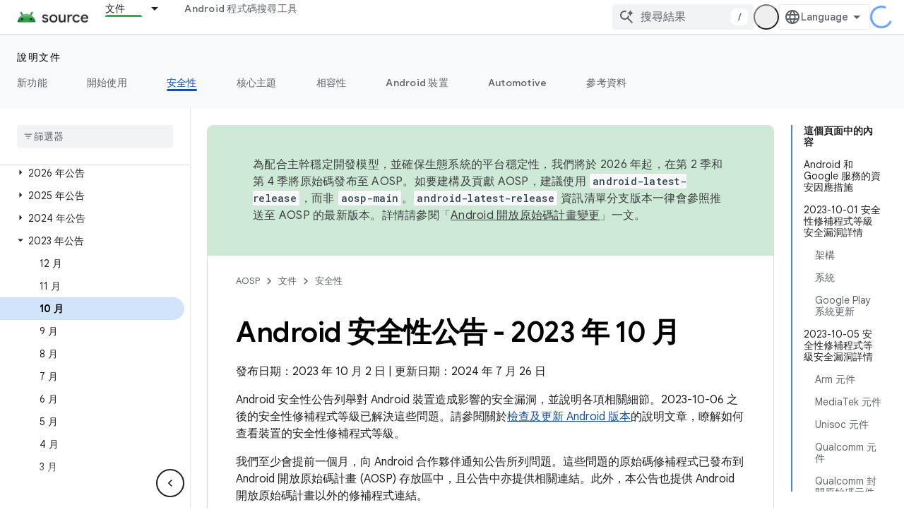

--- FILE ---
content_type: text/javascript
request_url: https://www.gstatic.cn/devrel-devsite/prod/v3df8aae39978de8281d519c083a1ff09816fe422ab8f1bf9f8e360a62fb9949d/androidsource/js/app_loader.js
body_size: 11962
content:
(function(){var aa=typeof Object.defineProperties=="function"?Object.defineProperty:function(a,b,c){if(a==Array.prototype||a==Object.prototype)return a;a[b]=c.value;return a},ba=function(a){a=["object"==typeof globalThis&&globalThis,a,"object"==typeof window&&window,"object"==typeof self&&self,"object"==typeof global&&global];for(var b=0;b<a.length;++b){var c=a[b];if(c&&c.Math==Math)return c}throw Error("Cannot find global object");},ca=ba(this),e=function(a,b){if(b)a:{var c=ca;a=a.split(".");for(var d=0;d<a.length-
1;d++){var f=a[d];if(!(f in c))break a;c=c[f]}a=a[a.length-1];d=c[a];b=b(d);b!=d&&b!=null&&aa(c,a,{configurable:!0,writable:!0,value:b})}};e("globalThis",function(a){return a||ca});e("Symbol.dispose",function(a){return a?a:Symbol("Symbol.dispose")});
e("String.prototype.replaceAll",function(a){return a?a:function(b,c){if(b instanceof RegExp&&!b.global)throw new TypeError("String.prototype.replaceAll called with a non-global RegExp argument.");return b instanceof RegExp?this.replace(b,c):this.replace(new RegExp(String(b).replace(/([-()\[\]{}+?*.$\^|,:#<!\\])/g,"\\$1").replace(/\x08/g,"\\x08"),"g"),c)}});/*

 Copyright The Closure Library Authors.
 SPDX-License-Identifier: Apache-2.0
*/
var m=this||self,n=function(a){var b=typeof a;return b=="object"&&a!=null||b=="function"},r=function(a,b){a=a.split(".");for(var c=m,d;a.length&&(d=a.shift());)a.length||b===void 0?c[d]&&c[d]!==Object.prototype[d]?c=c[d]:c=c[d]={}:c[d]=b},da=function(a,b){function c(){}c.prototype=b.prototype;a.C=b.prototype;a.prototype=new c;a.prototype.constructor=a;a.Bc=function(d,f,g){for(var k=Array(arguments.length-2),h=2;h<arguments.length;h++)k[h-2]=arguments[h];return b.prototype[f].apply(d,k)}};var t=new Map([]);t.set("android-fully-clickable",{src:"/js/devsite_android_fully_clickable_module.js"});t.set("cloud-mdc-rich-tooltip",{src:"/js/devsite_cloud_mdc_rich_tooltip_module.js"});t.set("cloud-shell-button",{src:"/js/devsite_cloud_shell_button_module.js"});t.set("cloud-shell-pane",{src:"/js/devsite_cloud_shell_pane_module.js"});t.set("cloudx-chat",{src:"/js/devsite_cloudx_chat_module.js"});t.set("cloudx-demo",{src:"/js/devsite_cloudx_demo_module.js"});
t.set("cloudx-free-trial-eligible-store",{src:"/js/devsite_cloudx_free_trial_eligible_store_module.js"});t.set("cloudx-select-dropdown",{src:"/js/devsite_cloudx_select_dropdown_module.js"});t.set("cloudx-track",{src:"/js/devsite_cloudx_track_module.js"});t.set("devsite-a11y-announce",{src:"/js/devsite_devsite_a11y_announce_module.js"});t.set("devsite-access-pass-builder",{src:"/js/devsite_devsite_access_pass_builder_module.js"});t.set("devsite-actions",{src:"/js/devsite_devsite_actions_module.js"});
t.set("devsite-activity-tracker",{src:"/js/devsite_devsite_activity_tracker_module.js"});t.set("devsite-analytics",{src:"/js/devsite_devsite_analytics_module.js"});t.set("devsite-analytics-scope",{src:"/js/devsite_devsite_analytics_scope_module.js"});t.set("devsite-anselm",{src:"/js/devsite_devsite_anselm_module.js"});t.set("devsite-api-getstarted",{src:"/js/devsite_devsite_api_getstarted_module.js"});t.set("devsite-apix",{src:"/js/devsite_devsite_apix_module.js"});t.set("devsite-apix-index",{src:"/js/devsite_devsite_apix_index_module.js"});
t.set("devsite-apix-snippets",{src:"/js/devsite_devsite_apix_snippets_module.js"});t.set("devsite-appearance-selector",{src:"/js/devsite_devsite_appearance_selector_module.js"});t.set("devsite-author-page-insights",{src:"/js/devsite_devsite_author_page_insights_module.js"});t.set("devsite-badge-awarded",{src:"/js/devsite_devsite_badge_awarded_module.js"});t.set("devsite-badge-awarder",{src:"/js/devsite_devsite_badge_awarder_module.js"});t.set("devsite-badge-redeemer",{src:"/js/devsite_devsite_badge_redeemer_module.js"});
t.set("devsite-badger",{src:"/js/devsite_devsite_badger_module.js"});t.set("devsite-book-nav",{src:"/js/devsite_devsite_book_nav_module.js"});t.set("devsite-bookmark",{src:"/js/devsite_devsite_bookmark_module.js"});t.set("devsite-callout",{src:"/js/devsite_devsite_callout_module.js"});t.set("devsite-callout-notification",{src:"/js/devsite_devsite_callout_notification_module.js"});t.set("devsite-carousel",{src:"/js/devsite_devsite_carousel_module.js"});t.set("devsite-catalog",{src:"/js/devsite_devsite_catalog_module.js"});
t.set("devsite-catalog-body-badges",{src:"/js/devsite_devsite_catalog_body_badges_module.js"});t.set("devsite-chart",{src:"/js/devsite_devsite_chart_module.js"});t.set("devsite-chat-launcher",{src:"/js/devsite_devsite_chat_launcher_module.js"});t.set("devsite-checkbox",{src:"/js/devsite_devsite_checkbox_module.js"});t.set("devsite-chip",{src:"/js/devsite_devsite_chip_module.js"});t.set("devsite-code",{src:"/js/devsite_devsite_code_module.js"});t.set("devsite-code-tutorial",{src:"/js/devsite_devsite_code_tutorial_module.js"});
t.set("devsite-codelab-catalog",{src:"/js/devsite_devsite_codelab_catalog_module.js"});t.set("devsite-concierge",{src:"/js/devsite_devsite_concierge_module.js"});t.set("devsite-concierge-ai-panel",{src:"/js/devsite_devsite_concierge_ai_panel_module.js"});t.set("devsite-concierge-api-explorer-panel",{src:"/js/devsite_devsite_concierge_api_explorer_panel_module.js"});t.set("devsite-concierge-apix",{src:"/js/devsite_devsite_concierge_apix_module.js"});t.set("devsite-concierge-info-panel",{src:"/js/devsite_devsite_concierge_info_panel_module.js"});
t.set("devsite-concierge-my-activity-panel",{src:"/js/devsite_devsite_concierge_my_activity_panel_module.js"});t.set("devsite-concierge-recommendations-panel",{src:"/js/devsite_devsite_concierge_recommendations_panel_module.js"});t.set("devsite-content",{src:"/js/devsite_devsite_content_module.js"});t.set("devsite-content-excellence",{src:"/js/devsite_devsite_content_excellence_module.js"});t.set("devsite-content-selector",{src:"/js/devsite_devsite_content_selector_module.js"});
t.set("devsite-content-stepper",{src:"/js/devsite_devsite_content_stepper_module.js"});t.set("devsite-cookie-notification-bar",{src:"/js/devsite_devsite_cookie_notification_bar_module.js"});t.set("devsite-countdown",{src:"/js/devsite_devsite_countdown_module.js"});t.set("devsite-credentials-dialog",{src:"/js/devsite_devsite_credentials_dialog_module.js"});t.set("devsite-cse",{src:"/js/devsite_devsite_cse_module.js"});t.set("devsite-device",{src:"/js/devsite_devsite_device_module.js"});
t.set("devsite-devprofile",{src:"/js/devsite_devsite_devprofile_module.js"});t.set("devsite-dialog",{src:"/js/devsite_devsite_dialog_module.js"});t.set("devsite-dropdown-list",{src:"/js/devsite_devsite_dropdown_list_module.js"});t.set("devsite-dynamic-content",{src:"/js/devsite_devsite_dynamic_content_module.js"});t.set("devsite-dynamic-hero",{src:"/js/devsite_devsite_dynamic_hero_module.js"});t.set("devsite-edit-profile",{src:"/js/devsite_devsite_edit_profile_module.js"});
t.set("devsite-engedu-telemetry",{src:"/js/devsite_devsite_engedu_telemetry_module.js"});t.set("devsite-expandable",{src:"/js/devsite_devsite_expandable_module.js"});t.set("devsite-extradory",{src:"/js/devsite_devsite_extradory_module.js"});t.set("devsite-fast-track-profile-creator",{src:"/js/devsite_devsite_fast_track_profile_creator_module.js"});t.set("devsite-feature-tooltip",{src:"/js/devsite_devsite_feature_tooltip_module.js"});t.set("devsite-feedback",{src:"/js/devsite_devsite_feedback_module.js"});
t.set("devsite-filter",{src:"/js/devsite_devsite_filter_module.js"});t.set("devsite-filterable-json",{src:"/js/devsite_devsite_filterable_json_module.js"});t.set("devsite-footer-linkboxes",{src:"/js/devsite_devsite_footer_linkboxes_module.js"});t.set("devsite-footer-promos",{src:"/js/devsite_devsite_footer_promos_module.js"});t.set("devsite-footer-utility",{src:"/js/devsite_devsite_footer_utility_module.js"});t.set("devsite-fully-clickable",{src:"/js/devsite_devsite_fully_clickable_module.js"});
t.set("devsite-gdg-map",{src:"/js/devsite_devsite_gdg_map_module.js"});t.set("devsite-googler-buttons",{src:"/js/devsite_devsite_googler_buttons_module.js"});t.set("devsite-hats-survey",{src:"/js/devsite_devsite_hats_survey_module.js"});t.set("devsite-header",{src:"/js/devsite_devsite_header_module.js"});t.set("devsite-heading-link",{src:"/js/devsite_devsite_heading_link_module.js"});t.set("devsite-iframe",{src:"/js/devsite_devsite_iframe_module.js"});t.set("devsite-info-popout",{src:"/js/devsite_devsite_info_popout_module.js"});
t.set("devsite-interests",{src:"/js/devsite_devsite_interests_module.js"});t.set("devsite-jsfiddle-button",{src:"/js/devsite_devsite_jsfiddle_button_module.js"});t.set("devsite-json-validator",{src:"/js/devsite_devsite_json_validator_module.js"});t.set("devsite-jump-to",{src:"/js/devsite_devsite_jump_to_module.js"});t.set("devsite-key-takeaways",{src:"/js/devsite_devsite_key_takeaways_module.js"});t.set("devsite-key-takeaways-panel",{src:"/js/devsite_devsite_key_takeaways_panel_module.js"});
t.set("devsite-language-selector",{src:"/js/devsite_devsite_language_selector_module.js"});t.set("devsite-lightbox",{src:"/js/devsite_devsite_lightbox_module.js"});t.set("devsite-llm-tools",{src:"/js/devsite_devsite_llm_tools_module.js"});t.set("devsite-mathjax",{src:"/js/devsite_devsite_mathjax_module.js"});t.set("devsite-multiple-choice",{src:"/js/devsite_devsite_multiple_choice_module.js"});t.set("devsite-mwc",{src:"/js/devsite_devsite_mwc_module.js"});t.set("devsite-my-activity-light",{src:"/js/devsite_devsite_my_activity_light_module.js"});
t.set("devsite-my-community",{src:"/js/devsite_devsite_my_community_module.js"});t.set("devsite-nav-buttons",{src:"/js/devsite_devsite_nav_buttons_module.js"});t.set("devsite-notification",{src:"/js/devsite_devsite_notification_module.js"});t.set("devsite-openid-badge-awarded",{src:"/js/devsite_devsite_openid_badge_awarded_module.js"});t.set("devsite-openid-badger",{src:"/js/devsite_devsite_openid_badger_module.js"});t.set("devsite-openid-devprofile",{src:"/js/devsite_devsite_openid_devprofile_module.js"});
t.set("devsite-openid-user",{src:"/js/devsite_devsite_openid_user_module.js"});t.set("devsite-pagination",{src:"/js/devsite_devsite_pagination_module.js"});t.set("devsite-panel",{src:"/js/devsite_devsite_panel_module.js"});t.set("devsite-payments-buyflow",{src:"/js/devsite_devsite_payments_buyflow_module.js"});t.set("devsite-playlist",{src:"/js/devsite_devsite_playlist_module.js"});t.set("devsite-playlist-earnable-badges",{src:"/js/devsite_devsite_playlist_earnable_badges_module.js"});
t.set("devsite-playlist-summary",{src:"/js/devsite_devsite_playlist_summary_module.js"});t.set("devsite-pricing-plans",{src:"/js/devsite_devsite_pricing_plans_module.js"});t.set("devsite-product-catalog",{src:"/js/devsite_devsite_product_catalog_module.js"});t.set("devsite-profile-card",{src:"/js/devsite_devsite_profile_card_module.js"});t.set("devsite-profile-interests",{src:"/js/devsite_devsite_profile_interests_module.js"});t.set("devsite-profile-subscription-status",{src:"/js/devsite_devsite_profile_subscription_status_module.js"});
t.set("devsite-program-benefits",{src:"/js/devsite_devsite_program_benefits_module.js"});t.set("devsite-progress",{src:"/js/devsite_devsite_progress_module.js"});t.set("devsite-quiz",{src:"/js/devsite_devsite_quiz_module.js"});t.set("devsite-recommendations",{src:"/js/devsite_devsite_recommendations_module.js"});t.set("devsite-recommendations-dropdown",{src:"/js/devsite_devsite_recommendations_dropdown_module.js"});t.set("devsite-recommendations-sidebar",{src:"/js/devsite_devsite_recommendations_sidebar_module.js"});
t.set("devsite-recommended-content",{src:"/js/devsite_devsite_recommended_content_module.js"});t.set("devsite-reference-results",{src:"/js/devsite_devsite_reference_results_module.js"});t.set("devsite-related-entities",{src:"/js/devsite_devsite_related_entities_module.js"});t.set("devsite-rich-tooltip",{src:"/js/devsite_devsite_rich_tooltip_module.js"});t.set("devsite-search",{src:"/js/devsite_devsite_search_module.js"});t.set("devsite-search-summary",{src:"/js/devsite_devsite_search_summary_module.js"});
t.set("devsite-select",{src:"/js/devsite_devsite_select_module.js"});t.set("devsite-selector",{src:"/js/devsite_devsite_selector_module.js"});t.set("devsite-shell",{src:"/js/devsite_devsite_shell_module.js"});t.set("devsite-shell-activate-button",{src:"/js/devsite_devsite_shell_activate_button_module.js"});t.set("devsite-sign-in",{src:"/js/devsite_devsite_sign_in_module.js"});t.set("devsite-sitemask",{src:"/js/devsite_devsite_sitemask_module.js"});t.set("devsite-snackbar",{src:"/js/devsite_devsite_snackbar_module.js"});
t.set("devsite-sort",{src:"/js/devsite_devsite_sort_module.js"});t.set("devsite-spinner",{src:"/js/devsite_devsite_spinner_module.js"});t.set("devsite-sticky-nav",{src:"/js/devsite_devsite_sticky_nav_module.js"});t.set("devsite-stripe-checkout",{src:"/js/devsite_devsite_stripe_checkout_module.js"});t.set("devsite-support-form",{src:"/js/devsite_devsite_support_form_module.js"});t.set("devsite-switch-to-english-button",{src:"/js/devsite_devsite_switch_to_english_button_module.js"});
t.set("devsite-tabs",{src:"/js/devsite_devsite_tabs_module.js"});t.set("devsite-targeted-hero",{src:"/js/devsite_devsite_targeted_hero_module.js"});t.set("devsite-thumb-rating",{src:"/js/devsite_devsite_thumb_rating_module.js"});t.set("devsite-toc",{src:"/js/devsite_devsite_toc_module.js"});t.set("devsite-tooltip",{src:"/js/devsite_devsite_tooltip_module.js"});t.set("devsite-topic",{src:"/js/devsite_devsite_topic_module.js"});t.set("devsite-tracking-question",{src:"/js/devsite_devsite_tracking_question_module.js"});
t.set("devsite-user",{src:"/js/devsite_devsite_user_module.js"});t.set("devsite-var",{src:"/js/devsite_devsite_var_module.js"});t.set("devsite-version-selector",{src:"/js/devsite_devsite_version_selector_module.js"});t.set("devsite-video",{src:"/js/devsite_devsite_video_module.js"});t.set("devsite-view-release-notes",{src:"/js/devsite_devsite_view_release_notes_module.js"});t.set("devsite-view-release-notes-dialog",{src:"/js/devsite_devsite_view_release_notes_dialog_module.js"});
t.set("devsite-visibility-analytics",{src:"/js/devsite_devsite_visibility_analytics_module.js"});t.set("devsite-vplus",{src:"/js/devsite_devsite_vplus_module.js"});t.set("devsite-wall-acknowledgement",{src:"/js/devsite_devsite_wall_acknowledgement_module.js"});t.set("devsite-youtube",{src:"/js/devsite_devsite_youtube_module.js"});t.set("goog-split-pane",{src:"/js/devsite_goog_split_pane_module.js"});t.set("google-codelab",{src:"/js/devsite_google_codelab_module.js"});
t.set("google-codelab-about",{src:"/js/devsite_google_codelab_about_module.js"});t.set("google-codelab-analytics",{src:"/js/devsite_google_codelab_analytics_module.js"});t.set("google-codelab-step",{src:"/js/devsite_google_codelab_step_module.js"});t.set("google-codelab-survey",{src:"/js/devsite_google_codelab_survey_module.js"});r("DevsiteAppAuthorizedElements",t);r("DevsiteAppTenantCustomized",!1);function ea(a){m.setTimeout(()=>{throw a;},0)};var w,x;a:{for(var fa=["CLOSURE_FLAGS"],y=m,z=0;z<fa.length;z++)if(y=y[fa[z]],y==null){x=null;break a}x=y}var ha=x&&x[748402147];w=ha!=null?ha:!0;const ia=Array.prototype.indexOf?function(a,b){return Array.prototype.indexOf.call(a,b,void 0)}:function(a,b){if(typeof a==="string")return typeof b!=="string"||b.length!=1?-1:a.indexOf(b,0);for(let c=0;c<a.length;c++)if(c in a&&a[c]===b)return c;return-1};let ja=void 0;var A=typeof Symbol==="function"&&typeof Symbol()==="symbol";function B(a,b,c=!1){return typeof Symbol==="function"&&typeof Symbol()==="symbol"?c&&Symbol.for&&a?Symbol.for(a):a!=null?Symbol(a):Symbol():b}var ka=B("jas",void 0,!0),C=B(void 0,"0actk"),la=B("m_m","Cc",!0);const ma={D:{value:0,configurable:!0,writable:!0,enumerable:!1}},na=Object.defineProperties,D=A?ka:"D";var oa;const pa=[];E(pa,7);oa=Object.freeze(pa);function qa(a,b){A||D in a||na(a,ma);a[D]|=b}function E(a,b){A||D in a||na(a,ma);a[D]=b};var ra={};function sa(a,b){return b===void 0?a.h!==F&&!!(2&(a.g[D]|0)):!!(2&b)&&a.h!==F}const F={};var G=Object.freeze({});var ta=typeof m.BigInt==="function"&&typeof m.BigInt(0)==="bigint";const ua=Number.MIN_SAFE_INTEGER.toString(),va=ta?BigInt(Number.MIN_SAFE_INTEGER):void 0,wa=Number.MAX_SAFE_INTEGER.toString(),xa=ta?BigInt(Number.MAX_SAFE_INTEGER):void 0;function ya(a,b){if(a.length>b.length)return!1;if(a.length<b.length||a===b)return!0;for(let c=0;c<a.length;c++){const d=a[c],f=b[c];if(d>f)return!1;if(d<f)return!0}};function za(a,b=`unexpected value ${a}!`){throw Error(b);};const Aa=Number.isFinite;function Ba(a){return a==null?a:Aa(a)?a|0:void 0}function H(a){return a==null||typeof a==="string"?a:void 0};function Ca(a){return a};function Da(a,b,c,d){var f=d!==void 0;d=!!d;const g=[];var k=a.length;let h,l=4294967295,p=!1;const u=!!(b&64),v=u?b&128?0:-1:void 0;if(!(b&1||(h=k&&a[k-1],h!=null&&typeof h==="object"&&h.constructor===Object?(k--,l=k):h=void 0,!u||b&128||f))){p=!0;var q;l=((q=Ea)!=null?q:Ca)(l-v,v,a,h,void 0)+v}b=void 0;for(f=0;f<k;f++)if(q=a[f],q!=null&&(q=c(q,d))!=null)if(u&&f>=l){const I=f-v;let J;((J=b)!=null?J:b={})[I]=q}else g[f]=q;if(h)for(let I in h){a=h[I];if(a==null||(a=c(a,d))==null)continue;k=+I;let J;
if(u&&!Number.isNaN(k)&&(J=k+v)<l)g[J]=a;else{let La;((La=b)!=null?La:b={})[I]=a}}b&&(p?g.push(b):g[l]=b);return g}function Fa(a){switch(typeof a){case "number":return Number.isFinite(a)?a:""+a;case "bigint":return(ta?a>=va&&a<=xa:a[0]==="-"?ya(a,ua):ya(a,wa))?Number(a):""+a;case "boolean":return a?1:0;case "object":if(Array.isArray(a)){const b=a[D]|0;return a.length===0&&b&1?void 0:Da(a,b,Fa)}if(a!=null&&a[la]===ra)return K(a);return}return a}let Ea;function K(a){a=a.g;return Da(a,a[D]|0,Fa)};function Ga(a,b,c,d=0){if(a==null){var f=32;c?(a=[c],f|=128):a=[];b&&(f=f&-16760833|(b&1023)<<14)}else{if(!Array.isArray(a))throw Error("narr");f=a[D]|0;if(w&&1&f)throw Error("rfarr");2048&f&&!(2&f)&&Ha();if(f&256)throw Error("farr");if(f&64)return(f|d)!==f&&E(a,f|d),a;if(c&&(f|=128,c!==a[0]))throw Error("mid");a:{c=a;f|=64;var g=c.length;if(g){var k=g-1;const l=c[k];if(l!=null&&typeof l==="object"&&l.constructor===Object){b=f&128?0:-1;k-=b;if(k>=1024)throw Error("pvtlmt");for(var h in l)g=+h,g<k&&
(c[g+b]=l[h],delete l[h]);f=f&-16760833|(k&1023)<<14;break a}}if(b){h=Math.max(b,g-(f&128?0:-1));if(h>1024)throw Error("spvt");f=f&-16760833|(h&1023)<<14}}}E(a,f|64|d);return a}function Ha(){if(w)throw Error("carr");if(C!=null){var a;var b=(a=ja)!=null?a:ja={};a=b[C]||0;a>=5||(b[C]=a+1,b=Error(),b.__closure__error__context__984382||(b.__closure__error__context__984382={}),b.__closure__error__context__984382.severity="incident",ea(b))}};function Ia(a,b){if(typeof a!=="object")return a;if(Array.isArray(a)){var c=a[D]|0;a.length===0&&c&1?a=void 0:c&2||(!b||4096&c||16&c?a=Ja(a,c,!1,b&&!(c&16)):(qa(a,34),c&4&&Object.freeze(a)));return a}if(a!=null&&a[la]===ra){c=a.g;const d=c[D]|0;sa(a,d)||(d&2?b=!0:!(d&32)||d&4096?b=!1:(E(c,d|2),a.h=F,b=!0),b?(a=new a.constructor(c),a.i=F):a=Ja(c,d));return a}}function Ja(a,b,c,d){d!=null||(d=!!(34&b));a=Da(a,b,Ia,d);d=32;c&&(d|=2);b=b&16769217|d;E(a,b);return a}
function Ka(a){if(a.h!==F)return!1;var b=a.g;b=Ja(b,b[D]|0);qa(b,2048);a.g=b;a.h=void 0;a.i=void 0;return!0};var Na=function(a,b){a=Ma(a.g,b);if(a!==null)return a},Ma=function(a,b){if(b===-1)return null;const c=b+-1,d=a.length-1;if(!(d<0)){if(c>=d)if(a=a[d],a!=null&&typeof a==="object"&&a.constructor===Object)b=a[b];else if(c===d)b=a;else return;else b=a[c];return b}};
function Oa(a,b,c,d){const f=c+-1;var g=a.length-1;if(g>=0&&f>=g){const k=a[g];if(k!=null&&typeof k==="object"&&k.constructor===Object)return k[c]=d,b}if(f<=g)return a[f]=d,b;if(d!==void 0){let k;g=((k=b)!=null?k:b=a[D]|0)>>14&1023||536870912;c>=g?d!=null&&(a[g+-1]={[c]:d}):a[f]=d}return b}
function L(a,b,c,d){var f=a.g,g=f[D]|0;const k=sa(a,g)?1:d;d=k===3;k===2&&Ka(a)&&(f=a.g,g=f[D]|0);a=Ma(f,b);var h=Array.isArray(a)?a:oa,l=h===oa?7:h[D]|0;a=l;2&g&&(a|=2);let p=a|1;a=4&p?!1:!0;if(a){4&p&&(h=Array.prototype.slice.call(h),l=0,p=Pa(p,g),g=Oa(f,g,b,h));let u=0,v=0;for(;u<h.length;u++){const q=c(h[u]);q!=null&&(h[v++]=q)}v<u&&(h.length=v);c=(p|4)&-513;p=c&=-1025;p&=-4097}p!==l&&(E(h,p),2&p&&Object.freeze(h));c=h;l=h=p;k===1||(k!==4?0:2&h||!(16&h)&&32&g)?Qa(h)||(h|=!c.length||a&&!(4096&
h)||32&g&&!(4096&h||16&h)?2:256,h!==l&&E(c,h),Object.freeze(c)):(k===2&&Qa(h)&&(c=Array.prototype.slice.call(c),l=0,h=Pa(h,g),g=Oa(f,g,b,c)),Qa(h)||(d||(h|=16),h!==l&&E(c,h)));2&h||!(4096&h||16&h)||(b=g,b===void 0&&(b=f[D]|0),b&32&&!(b&4096)&&E(f,b|4096));return c}function Qa(a){return!!(2&a)&&!!(4&a)||!!(256&a)}function Ra(a){if(!Ka(a)&&sa(a,a.g[D]|0))throw Error();a=a.g;Oa(a,a[D]|0,2,"en")}function Pa(a,b){return a=(2&b?a|2:a&-3)&-273}
var Sa=function(a,b){a=Na(a,b);a=a==null||typeof a==="boolean"?a:typeof a==="number"?!!a:void 0;return a!=null?a:!1},M=function(a,b){a=H(Na(a,b));return a!=null?a:""};var Ta=class{constructor(a){this.g=Ga(a,void 0,void 0,2048)}toJSON(){return K(this)}};Ta.prototype[la]=ra;Ta.prototype.toString=function(){return this.g.toString()};var Ua={Ac:0,zc:1,Wb:6,Ub:8,cc:12,ec:14,hc:17,nc:18,qc:21,tc:25,ta:37,uc:38,ib:45,Y:47,F:50,R:52,M:62,Qa:63,Ob:66,Fb:70,G:73,sb:74,ba:75,Lb:76,Ma:77,Oa:80,N:81,eb:82,Ia:83,Cb:85,ja:87,Da:89,Hb:90,Ea:91,Na:92,W:93,xc:94,Ha:95,V:96,Pb:97,H:98,K:99,sc:100,Aa:101,Ja:102,Kb:103,wc:104,na:105,X:106,ya:107,ra:108,yb:109,ka:110,vc:112,Mb:113,sa:114,ua:116,gb:117,bb:118,Fa:119,Gb:120,ac:121,Nb:122,kc:123,Vb:124,Xa:125,tb:126,za:127,bc:128,ob:129,pb:130,wa:131,Va:132,J:133,Ra:134,Ba:135,hb:136,L:137,yc:138,
wb:139,Yb:140,Tb:141,nb:142,Za:143,T:145,rb:146,Sa:147,Ya:148,Ib:149,ia:151,Ta:152,oc:156,lc:157,Pa:158,va:159,O:160,ca:161,oa:162,Zb:163,Jb:164,fa:166,Qb:167,ha:168,Wa:169,Ua:170,Ga:171,qb:174,zb:175,Ab:176,ub:177,Bb:178,Xb:179,jc:180,da:181,ma:182,U:183,Eb:185,Ka:186,fb:187,ea:188,la:189,P:191,S:192,ab:193,Rb:194,Ca:195,xb:196,xa:197,Sb:198,mb:203,La:206,aa:207,kb:208,lb:209,Z:210,jb:211,pa:212,qa:213,dc:214,Db:215,fc:216,rc:217,I:218,cb:219,mc:220};var Va=class extends Ta{getTenantId(){var a=Ba(Na(this,1));return a!=null?a:0}getLocale(){return M(this,2)}getInsecureHost(){return M(this,7)}},Wa=function(a){return b=>{if(b==null||b=="")b=new a;else{b=JSON.parse(b);if(!Array.isArray(b))throw Error("dnarr");qa(b,32);b=new a(b)}return b}}(Va);function Xa(a,b,c){for(const d in a)b.call(c,a[d],d,a)};/*

 Copyright Google LLC
 SPDX-License-Identifier: Apache-2.0
*/
let Ya=globalThis.trustedTypes,Za;function $a(){let a=null;if(!Ya)return a;try{const b=c=>c;a=Ya.createPolicy("goog#html",{createHTML:b,createScript:b,createScriptURL:b})}catch(b){}return a};var ab=class{constructor(a){this.g=a}toString(){return this.g+""}};function bb(a=document){let b;const c=(b=a.querySelector)==null?void 0:b.call(a,"script[nonce]");return c==null?"":c.nonce||c.getAttribute("nonce")||""};var cb=function(){if(!m.addEventListener||!Object.defineProperty)return!1;var a=!1,b=Object.defineProperty({},"passive",{get:function(){a=!0}});try{const c=()=>{};m.addEventListener("test",c,b);m.removeEventListener("test",c,b)}catch(c){}return a}();const db=RegExp("^(?:([^:/?#.]+):)?(?://(?:([^\\\\/?#]*)@)?([^\\\\/?#]*?)(?::([0-9]+))?(?=[\\\\/?#]|$))?([^?#]+)?(?:\\?([^#]*))?(?:#([\\s\\S]*))?$");function eb(a,b){if(a){a=a.split("&");for(let c=0;c<a.length;c++){const d=a[c].indexOf("=");let f,g=null;d>=0?(f=a[c].substring(0,d),g=a[c].substring(d+1)):f=a[c];b(f,g?decodeURIComponent(g.replace(/\+/g," ")):"")}}};var N=function(a){this.h=this.u=this.j="";this.v=null;this.o=this.g="";this.m=!1;let b;a instanceof N?(this.m=a.m,fb(this,a.j),this.u=a.u,this.h=a.h,gb(this,a.v),this.g=a.g,hb(this,ib(a.i)),this.o=a.o):a&&(b=String(a).match(db))?(this.m=!1,fb(this,b[1]||"",!0),this.u=O(b[2]||""),this.h=O(b[3]||"",!0),gb(this,b[4]),this.g=O(b[5]||"",!0),hb(this,b[6]||"",!0),this.o=O(b[7]||"")):(this.m=!1,this.i=new P(null,this.m))};
N.prototype.toString=function(){const a=[];var b=this.j;b&&a.push(Q(b,jb,!0),":");var c=this.h;if(c||b=="file")a.push("//"),(b=this.u)&&a.push(Q(b,jb,!0),"@"),a.push(encodeURIComponent(String(c)).replace(/%25([0-9a-fA-F]{2})/g,"%$1")),c=this.v,c!=null&&a.push(":",String(c));if(c=this.g)this.h&&c.charAt(0)!="/"&&a.push("/"),a.push(Q(c,c.charAt(0)=="/"?kb:lb,!0));(c=this.i.toString())&&a.push("?",c);(c=this.o)&&a.push("#",Q(c,mb));return a.join("")};
N.prototype.resolve=function(a){const b=new N(this);let c=!!a.j;c?fb(b,a.j):c=!!a.u;c?b.u=a.u:c=!!a.h;c?b.h=a.h:c=a.v!=null;var d=a.g;if(c)gb(b,a.v);else if(c=!!a.g){if(d.charAt(0)!="/")if(this.h&&!this.g)d="/"+d;else{var f=b.g.lastIndexOf("/");f!=-1&&(d=b.g.slice(0,f+1)+d)}f=d;if(f==".."||f==".")d="";else if(f.indexOf("./")!=-1||f.indexOf("/.")!=-1){d=f.lastIndexOf("/",0)==0;f=f.split("/");const g=[];for(let k=0;k<f.length;){const h=f[k++];h=="."?d&&k==f.length&&g.push(""):h==".."?((g.length>1||
g.length==1&&g[0]!="")&&g.pop(),d&&k==f.length&&g.push("")):(g.push(h),d=!0)}d=g.join("/")}else d=f}c?b.g=d:c=a.i.toString()!=="";c?hb(b,ib(a.i)):c=!!a.o;c&&(b.o=a.o);return b};
var fb=function(a,b,c){a.j=c?O(b,!0):b;a.j&&(a.j=a.j.replace(/:$/,""))},gb=function(a,b){if(b){b=Number(b);if(isNaN(b)||b<0)throw Error("Bad port number "+b);a.v=b}else a.v=null},hb=function(a,b,c){b instanceof P?(a.i=b,nb(a.i,a.m)):(c||(b=Q(b,ob)),a.i=new P(b,a.m))},pb=function(a){return a instanceof N?new N(a):new N(a)},O=function(a,b){return a?b?decodeURI(a.replace(/%25/g,"%2525")):decodeURIComponent(a):""},Q=function(a,b,c){return typeof a==="string"?(a=encodeURI(a).replace(b,qb),c&&(a=a.replace(/%25([0-9a-fA-F]{2})/g,
"%$1")),a):null},qb=function(a){a=a.charCodeAt(0);return"%"+(a>>4&15).toString(16)+(a&15).toString(16)},jb=/[#\/\?@]/g,lb=/[#\?:]/g,kb=/[#\?]/g,ob=/[#\?@]/g,mb=/#/g,P=function(a,b){this.h=this.g=null;this.i=a||null;this.j=!!b},R=function(a){a.g||(a.g=new Map,a.h=0,a.i&&eb(a.i,function(b,c){a.add(decodeURIComponent(b.replace(/\+/g," ")),c)}))};P.prototype.add=function(a,b){R(this);this.i=null;a=S(this,a);let c=this.g.get(a);c||this.g.set(a,c=[]);c.push(b);this.h+=1;return this};
P.prototype.remove=function(a){R(this);a=S(this,a);return this.g.has(a)?(this.i=null,this.h-=this.g.get(a).length,this.g.delete(a)):!1};P.prototype.clear=function(){this.g=this.i=null;this.h=0};var rb=function(a,b){R(a);b=S(a,b);return a.g.has(b)};P.prototype.forEach=function(a,b){R(this);this.g.forEach(function(c,d){c.forEach(function(f){a.call(b,f,d,this)},this)},this)};
var sb=function(a,b){R(a);let c=[];if(typeof b==="string")rb(a,b)&&(c=c.concat(a.g.get(S(a,b))));else for(a=Array.from(a.g.values()),b=0;b<a.length;b++)c=c.concat(a[b]);return c};P.prototype.set=function(a,b){R(this);this.i=null;a=S(this,a);rb(this,a)&&(this.h-=this.g.get(a).length);this.g.set(a,[b]);this.h+=1;return this};P.prototype.get=function(a,b){if(!a)return b;a=sb(this,a);return a.length>0?String(a[0]):b};
P.prototype.toString=function(){if(this.i)return this.i;if(!this.g)return"";const a=[],b=Array.from(this.g.keys());for(let d=0;d<b.length;d++){var c=b[d];const f=encodeURIComponent(String(c));c=sb(this,c);for(let g=0;g<c.length;g++){let k=f;c[g]!==""&&(k+="="+encodeURIComponent(String(c[g])));a.push(k)}}return this.i=a.join("&")};
var ib=function(a){const b=new P;b.i=a.i;a.g&&(b.g=new Map(a.g),b.h=a.h);return b},S=function(a,b){b=String(b);a.j&&(b=b.toLowerCase());return b},nb=function(a,b){b&&!a.j&&(R(a),a.i=null,a.g.forEach(function(c,d){var f=d.toLowerCase();if(d!=f&&(this.remove(d),this.remove(f),c.length>0)){this.i=null;d=this.g;var g=d.set;f=S(this,f);var k=c.length;if(k>0){const h=Array(k);for(let l=0;l<k;l++)h[l]=c[l];k=h}else k=[];g.call(d,f,k);this.h+=c.length}},a));a.j=b};const tb={};function ub(a,b){var c=tb[a];if(c!==void 0&&(!c.B||Date.now()<=c.B+3E5))return c.p;c=new Promise((f,g)=>{b.onload=()=>f(b);b.onerror=k=>{b.parentNode&&b.parentNode.removeChild(b);g(k)};document.head.appendChild(b)});const d={B:0,p:c};c.catch(()=>d.B=+new Date);tb[a]=d;return c}
var vb=function(a){a=pb(a);const b=document.createElement("script");var c=a.toString();c=c===null?"null":c===void 0?"undefined":c;var d;Za===void 0&&(Za=$a());c=(d=Za)?d.createScriptURL(c):c;c=new ab(c);if(c instanceof ab)c=c.g;else throw Error("");b.src=c;(c=bb(b.ownerDocument))&&b.setAttribute("nonce",c);return ub(a.toString(),b)};var wb=new Map([["47","ACCESSIBILITY"],["48","ACQUISITIONS"],["41","ACTIFIO"],["3","ANDROID"],["28","ANDROIDPARTNER"],["7","ANDROIDSOURCE"],["19","ANDROIDSOURCE_CHINA"],["38","ANDROIDSOURCE_PREVIEW"],["18","ANDROID_CHINA"],["10","APIGEE"],["45","APPDEFENSE"],["40","BAZEL"],["44","BAZEL_CHINA"],["55","CEL"],["53","CHROME"],["58","CHROME_CHINA"],["2","CLOUD"],["39","CLOUDDOCS"],["17","CODELABS"],["60","CODELABS_CHINA"],["62","DEEPMIND"],["1","DEVELOPERS"],["20","DEVELOPERS_CHINA"],["63","ENGINEERING"],
["4","FIREBASE"],["21","FIREBASE_CHINA"],["32","FUCHSIA"],["51","GENERATIVEAI"],["31","GOOGLEDEV"],["59","GOOGLEDEVAI"],["61","GOOGLEDEVAPP"],["46","HOME"],["43","INTRINSIC"],["24","JIBE"],["65","MAPSPLATFORM"],["16","MIVI"],["42","OPENSOURCE"],["12","OPENTHREAD"],["22","OPENTHREAD_CHINA"],["13","OPENWEAVE"],["56","OPENXLA"],["64","PRIVACYSANDBOX"],["34","QUANTUM"],["52","S3NS"],["15","TENSORFLOW"],["23","TENSORFLOW_CHINA"],["54","TSI"],["33","WAYMO"],["27","WEB"],["25","WEBRTC"],["57","WEB_CHINA"],
["35","WING"],["50","WORKSPACE"]]),xb=new Map;for(const [a,b]of wb)xb.set(b,Number(a));wb.values();function yb(a){switch(a){case "viewport--mobile":document.body.classList.remove("viewport--tablet","viewport--desktop");document.body.classList.add("viewport--mobile");break;case "viewport--tablet":document.body.classList.remove("viewport--mobile","viewport--desktop");document.body.classList.add("viewport--tablet");break;case "viewport--desktop":document.body.classList.remove("viewport--mobile","viewport--tablet");document.body.classList.add("viewport--desktop");break;default:za(a,"unexpected viewport!");
return}document.body.dispatchEvent(new CustomEvent("devsite-viewport-change",{detail:{viewport:a},bubbles:!0}))};var T=function(){this.h=this.h;this.i=this.i};T.prototype.h=!1;T.prototype.dispose=function(){this.h||(this.h=!0,this.j())};T.prototype[Symbol.dispose]=function(){this.dispose()};T.prototype.j=function(){if(this.i)for(;this.i.length;)this.i.shift()()};var zb=function(a,b){this.type=a;this.target=b};zb.prototype.g=function(){};var U=function(a,b){zb.call(this,a?a.type:"");this.relatedTarget=this.target=null;this.button=this.screenY=this.screenX=this.clientY=this.clientX=0;this.key="";this.metaKey=this.shiftKey=this.altKey=this.ctrlKey=!1;this.state=null;this.pointerId=0;this.pointerType="";this.h=null;a&&this.init(a,b)};da(U,zb);
U.prototype.init=function(a){const b=this.type=a.type,c=a.changedTouches&&a.changedTouches.length?a.changedTouches[0]:null;this.target=a.target||a.srcElement;let d=a.relatedTarget;d||(b=="mouseover"?d=a.fromElement:b=="mouseout"&&(d=a.toElement));this.relatedTarget=d;c?(this.clientX=c.clientX!==void 0?c.clientX:c.pageX,this.clientY=c.clientY!==void 0?c.clientY:c.pageY,this.screenX=c.screenX||0,this.screenY=c.screenY||0):(this.clientX=a.clientX!==void 0?a.clientX:a.pageX,this.clientY=a.clientY!==void 0?
a.clientY:a.pageY,this.screenX=a.screenX||0,this.screenY=a.screenY||0);this.button=a.button;this.key=a.key||"";this.ctrlKey=a.ctrlKey;this.altKey=a.altKey;this.shiftKey=a.shiftKey;this.metaKey=a.metaKey;this.pointerId=a.pointerId||0;this.pointerType=a.pointerType;this.state=a.state;this.h=a;a.defaultPrevented&&U.C.g.call(this)};U.prototype.g=function(){U.C.g.call(this);const a=this.h;a.preventDefault?a.preventDefault():a.returnValue=!1};U.prototype.getBrowserEvent=function(){return this.h};var V="closure_listenable_"+(Math.random()*1E6|0);var Ab=0;function Bb(a,b,c,d,f){this.listener=a;this.proxy=null;this.src=b;this.type=c;this.capture=!!d;this.h=f;this.key=++Ab;this.g=this.A=!1}var Cb=function(a){a.g=!0;a.listener=null;a.proxy=null;a.src=null;a.h=null};function W(a){this.src=a;this.g={};this.h=0}W.prototype.add=function(a,b,c,d,f){const g=a.toString();a=this.g[g];a||(a=this.g[g]=[],this.h++);const k=Db(a,b,d,f);k>-1?(b=a[k],c||(b.A=!1)):(b=new Bb(b,this.src,g,!!d,f),b.A=c,a.push(b));return b};W.prototype.remove=function(a,b,c,d){a=a.toString();if(!(a in this.g))return!1;const f=this.g[a];b=Db(f,b,c,d);return b>-1?(Cb(f[b]),Array.prototype.splice.call(f,b,1),f.length==0&&(delete this.g[a],this.h--),!0):!1};
var Db=function(a,b,c,d){for(let f=0;f<a.length;++f){const g=a[f];if(!g.g&&g.listener==b&&g.capture==!!c&&g.h==d)return f}return-1};var Eb="closure_lm_"+(Math.random()*1E6|0),Fb={},Gb=0,Ib=function(a,b,c,d,f){if(d&&d.once)return Hb(a,b,c,d,f);if(Array.isArray(b)){for(let g=0;g<b.length;g++)Ib(a,b[g],c,d,f);return null}c=Jb(c);return a&&a[V]?a.listen(b,c,n(d)?!!d.capture:!!d,f):Kb(a,b,c,!1,d,f)},Kb=function(a,b,c,d,f,g){if(!b)throw Error("Invalid event type");const k=n(f)?!!f.capture:!!f;let h=Lb(a);h||(a[Eb]=h=new W(a));c=h.add(b,c,d,k,g);if(c.proxy)return c;d=Mb();c.proxy=d;d.src=a;d.listener=c;if(a.addEventListener)cb||(f=k),
f===void 0&&(f=!1),a.addEventListener(b.toString(),d,f);else if(a.attachEvent)a.attachEvent(Nb(b.toString()),d);else if(a.addListener&&a.removeListener)a.addListener(d);else throw Error("addEventListener and attachEvent are unavailable.");Gb++;return c},Mb=function(){const a=Ob,b=function(c){return a.call(b.src,b.listener,c)};return b},Hb=function(a,b,c,d,f){if(Array.isArray(b)){for(let g=0;g<b.length;g++)Hb(a,b[g],c,d,f);return null}c=Jb(c);return a&&a[V]?a.h(b,c,n(d)?!!d.capture:!!d,f):Kb(a,b,c,
!0,d,f)},Pb=function(a){if(typeof a!=="number"&&a&&!a.g){var b=a.src;if(b&&b[V])b.i(a);else{var c=a.type,d=a.proxy;b.removeEventListener?b.removeEventListener(c,d,a.capture):b.detachEvent?b.detachEvent(Nb(c),d):b.addListener&&b.removeListener&&b.removeListener(d);Gb--;if(c=Lb(b)){{const f=a.type;if(f in c.g){d=c.g[f];const g=ia(d,a);let k;(k=g>=0)&&Array.prototype.splice.call(d,g,1);k&&(Cb(a),c.g[f].length==0&&(delete c.g[f],c.h--))}}c.h==0&&(c.src=null,b[Eb]=null)}else Cb(a)}}},Nb=function(a){return a in
Fb?Fb[a]:Fb[a]="on"+a},Ob=function(a,b){if(a.g)a=!0;else{b=new U(b,this);const c=a.listener,d=a.h||a.src;a.A&&Pb(a);a=c.call(d,b)}return a},Lb=function(a){a=a[Eb];return a instanceof W?a:null},Qb="__closure_events_fn_"+(Math.random()*1E9>>>0),Jb=function(a){if(typeof a==="function")return a;a[Qb]||(a[Qb]=function(b){return a.handleEvent(b)});return a[Qb]};function X(a){T.call(this);this.m=a;this.g={}}da(X,T);var Rb=[];X.prototype.listen=function(a,b,c,d){Array.isArray(b)||(b&&(Rb[0]=b.toString()),b=Rb);for(let f=0;f<b.length;f++){const g=Ib(a,b[f],c||this.handleEvent,d||!1,this.m||this);if(!g)break;this.g[g.key]=g}return this};
X.prototype.unlisten=function(a,b,c,d,f){if(Array.isArray(b))for(let g=0;g<b.length;g++)this.unlisten(a,b[g],c,d,f);else c=c||this.handleEvent,d=n(d)?!!d.capture:!!d,f=f||this.m||this,c=Jb(c),d=!!d,a&&a[V]?b=a.g(b,c,d,f):a?(a=Lb(a))?(b=a.g[b.toString()],a=-1,b&&(a=Db(b,c,d,f)),b=a>-1?b[a]:null):b=null:b=null,b&&(Pb(b),delete this.g[b.key]);return this};var Sb=function(a){Xa(a.g,function(b,c){this.g.hasOwnProperty(c)&&Pb(b)},a);a.g={}};X.prototype.j=function(){X.C.j.call(this);Sb(this)};
X.prototype.handleEvent=function(){throw Error("EventHandler.handleEvent not implemented");};var Ub=function(){var a=new Tb;a.h.matches?yb("viewport--mobile"):a.i.matches?yb("viewport--tablet"):a.g.matches&&yb("viewport--desktop")},Tb=class{constructor(){this.h=window.matchMedia("(max-width: 600px)");this.i=window.matchMedia("(min-width: 601px) and (max-width: 840px)");this.g=window.matchMedia("(min-width: 841px)");new X}};class Vb{constructor(){this.promise=new Promise((a,b)=>{this.resolve=a;this.reject=b})}};var Y=function(a="Devsite has failed to load."){document.documentElement.removeAttribute("cached");console.error(a)},Wb=function(a){const b=document.querySelector("devsite-content");b&&(window.removeEventListener("message",a.i),b.removeEventListener("devsite-content-updated",a.m))},Yb=async function(){var a=Z;const b=new Vb;r("__devsiteAppReadyResolver",b.resolve);r("__devsiteAppReadyPromise",b.promise);r("DevsiteApp.whenReady",()=>b.promise);if(L(a.config,12,H,void 0===G?2:4).length)try{await Promise.all(L(a.config,
12,H,void 0===G?2:4).map(f=>{f=pb(f);const g=document.createElement("link");g.setAttribute("rel","stylesheet");g.setAttribute("type","text/css");g.setAttribute("href",f.toString());return ub(f.toString(),g)}))}catch(f){Y(`Failed to load Devsite App dependencies: ${f.message}`);return}const c=m.DevsiteAppTenantCustomized?M(a.config,6):M(a.config,5);try{await vb(`${c}${Xb(a)}`)}catch(f){if(a.config.getLocale()!=="en"){Ra(a.config);try{await vb(`${c}${M(a.config,4)}`)}catch(g){Y(`Failed to load Devsite App binary: ${g.message}`);
return}}else{Y(`Failed to load Devsite App binary: ${f.message}`);return}}const d=document;if(d.readyState!=="complete"&&d.readyState!=="interactive"){const f=new Vb;d.addEventListener("readystatechange",()=>{d.readyState!=="interactive"&&d.readyState!=="complete"||f.resolve()});await f.promise}},Xb=function(a){const b=a.config.getLocale();a=M(a.config,4);return b&&b!=="en"?a.replace(/\.js$/,`__${b.toLowerCase().replace("-","_")}.js`):a};
const Z=new class{constructor(){this.g=null;this.config=new Va;this.h=[];this.i=a=>{this.h.push(a)};this.m=()=>{this.j()};if(m.__globalAppLoader)return m.__globalAppLoader;try{this.config=Wa(`${GoogleDevelopersObject}`.replaceAll("\n",""))}catch(a){Y("GoogleDevelopersObject missing or invalid");return}GoogleDevelopersObject=null;r("__globalAppLoader",this);r("DevsiteApp.hasFlagAccess",a=>this.hasFlagAccess(a));r("DevsiteApp.hasMendelFlagAccess",(a,b)=>this.hasMendelFlagAccess(a,b));Ub()}dispose(){m.__globalAppLoader=
null;Wb(this)}j(){Wb(this);const a=window;for(const b of this.h)a.dispatchEvent(b);this.h=[]}getEnv(){if(Sa(this.config,11))return"PROD";const a=document.location.hostname;return a.endsWith("test.devsite.corp.google.com")||a.endsWith("test.devsite-v2-staging.googleplex.com")?"TEST":a.endsWith(".devsite.corp.google.com")||a.endsWith("devsite-v2-staging.googleplex.com")?"STAGE":"DEV"}hasFlagAccess(a){var b=this.getEnv();var c=L(this.config,13,Ba,G===G?2:4);a:{var d=new URL(document.location.toString());
d=new N(d.href);const f=Object.keys(Ua);if(b!=="PROD")for(const g of f)if(Ua[g]===a&&(b=d.i.get(g),b!==void 0)){a=b==="true";break a}a=Array.from(c).includes(a)}return a}hasMendelFlagAccess(a,b){var c=this.getEnv();var d=L(this.config,22,H,G===G?2:4);a:{var f=new URL(document.location.toString());f=new N(f.href);a=a+"__"+b;if(c!=="PROD"&&(c=f.i.get(a),c!==void 0)){d=c==="true";break a}d=Array.from(d).includes(a)}return d}init(){Sa(this.config,9)?m.DevsiteAppFrameboxInit?DevsiteAppFrameboxInit(JSON.stringify(K(this.config)),
m.DevsiteAppAuthorizedElements):Y("Failed to load Devsite App binary"):m.DevsiteAppInit?DevsiteAppInit(JSON.stringify(K(this.config)),m.DevsiteAppAuthorizedElements):Y("Failed to load Devsite App binary")}},Zb=document.querySelector("devsite-content");Zb&&(window.addEventListener("message",Z.i),Zb.addEventListener("devsite-content-updated",Z.j.bind(Z)));(async function(){const a=window;if("WeakMap"in a&&"performance"in a&&"now"in a.performance)return Z.g||(Z.g=Yb()),Z.g})().then(()=>{Z.init()});}).call(this);


--- FILE ---
content_type: text/javascript
request_url: https://www.gstatic.cn/devrel-devsite/prod/v3df8aae39978de8281d519c083a1ff09816fe422ab8f1bf9f8e360a62fb9949d/js/devsite_devsite_panel_module__zh_tw.js
body_size: -864
content:
(function(_ds){var window=this;try{customElements.define(_ds.Mm(),_ds.Pm)}catch(a){console.warn("Unrecognized DevSite custom element - DevsitePanel",a)};})(_ds_www);
